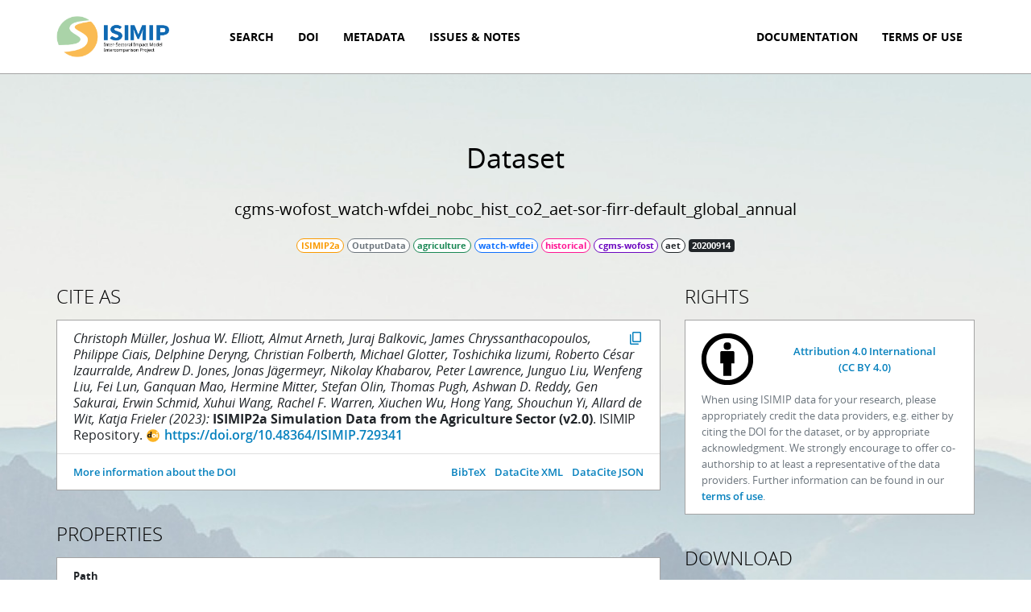

--- FILE ---
content_type: text/html; charset=utf-8
request_url: https://data.isimip.org/datasets/dc6bee6e-1720-484b-8d2d-bf8c535ceaf2/
body_size: 30359
content:


<!DOCTYPE html>
<html>
    <head>
        <title>ISIMIP Repository - Dataset cgms-wofost_watch-wfdei_nobc_hist_co2_aet-sor-firr-default_global_annual</title>

        
        <script type="application/ld+json">
{
  "@context": "https://schema.org/",
  "@type": "Dataset",
  "name": "ISIMIP2a/OutputData/agriculture/CGMS-WOFOST/watch-wfdei/historical/cgms-wofost_watch-wfdei_nobc_hist_co2_aet-sor-firr-default_global_annual",
  "isPartOf": [
    {
      "@context": "https://schema.org/",
      "@type": "Dataset",
      "name": "ISIMIP2a Simulation Data from the Agriculture Sector",
      "identifier": "https://doi.org/10.48364/ISIMIP.729341",
      "description": "This dataset contains ISIMIP2a (https://www.isimip.org, Schewe et al. 2019) simulation data from 24 agriculture models: CGMS-WOFOST (de Wit et al. 2019), CLM-Crop (Drewniak et al. 2012), EPIC-BOKU, EPIC-BOKU-BR, EPIC-BOKU-HG, EPIC-BOKU-P, EPIC-BOKU-PT (Kiniry et al. 2011, Izaurralde et al. 2005), EPIC-IIASA (Balkovic et al. 2014), EPIC-TAMU (Kiniry et al. 2011, Izaurralde et al. 2005), GEPIC, GEPIC-BR, GEPIC-P, GEPIC-PM, GEPIC-PT (Folberth et al. 2012, Izaurralde et al. 2005, Williams et al. 1989, Liu et al . 2007), LPJ-GUESS (Smith et al. 2014), LPJmL (Sitch et al. 2003, Schaphoff et al. 2013, Rost et al. 2008), ORCHIDEE-Crop (Wu et al. 2016), pAPSIM, pAPSIM-PM (Elliott et al. 2014, Keating et al. 2003, Holzworth et al. 2014), pDSSAT, pDSSAT-PT (Morgan et al. 2003), PEGASUS (Deryng et al. 2014, Deryng et al. 2006), PEPIC (Lui et al. 2016, Izaurralde et al. 2005, Williams et al. 1989), and PRYSBI2 (Sakurai et al. 2014, Okada et al. 2015).<br>With version 2.0 of this dataset, the DOI page has been moved to the new ISIMIP repository.",
      "version": "2.0",
      "keywords": [
        "EARTH SCIENCE > AGRICULTURE > AGRICULTURAL PLANT SCIENCE > CROP/PLANT YIELDS",
        "EARTH SCIENCE > AGRICULTURE > AGRICULTURAL PLANT SCIENCE > IRRIGATION",
        "EARTH SCIENCE > AGRICULTURE > PLANT COMMODITIES > FIELD CROP PRODUCTS",
        "EARTH SCIENCE > AGRICULTURE > SOILS > NITROGEN",
        "EARTH SCIENCE > ATMOSPHERE > ATMOSPHERIC WATER VAPOR > EVAPOTRANSPIRATION",
        "EARTH SCIENCE > CLIMATE INDICATORS > LAND SURFACE/AGRICULTURE INDICATORS > LENGTH OF GROWING SEASON",
        "EARTH SCIENCE > HUMAN DIMENSIONS > ECONOMIC RESOURCES > AGRICULTURE PRODUCTION",
        "EARTH SCIENCE > HUMAN DIMENSIONS > ENVIRONMENTAL GOVERNANCE/MANAGEMENT > ENVIRONMENTAL ASSESSMENTS",
        "EARTH SCIENCE > HUMAN DIMENSIONS > HABITAT CONVERSION/FRAGMENTATION > IRRIGATION",
        "EARTH SCIENCE > HUMAN DIMENSIONS > NATURAL HAZARDS > FAMINE",
        "EARTH SCIENCE > HUMAN DIMENSIONS > SUSTAINABILITY > ENVIRONMENTAL SUSTAINABILITY",
        "EARTH SCIENCE > HUMAN DIMENSIONS > SUSTAINABILITY > SUSTAINABLE DEVELOPMENT",
        "EARTH SCIENCE > LAND SURFACE > SOILS > NITROGEN",
        "EARTH SCIENCE > LAND SURFACE > SOILS > SOIL MOISTURE/WATER CONTENT"
      ],
      "publisher": {
        "@type": "Organization",
        "name": "ISIMIP Repository"
      },
      "datePublished": "2023-03-09",
      "license": [
        {
          "@type": "CreativeWork",
          "name": "Attribution 4.0 International",
          "url": "https://creativecommons.org/licenses/by/4.0/"
        }
      ],
      "isAccessibleForFree": true,
      "creator": [
        {
          "@type": "Person",
          "name": "Christoph M\u00fcller",
          "givenName": "Christoph",
          "familyName": "M\u00fcller"
        },
        {
          "@type": "Person",
          "name": "Joshua W. Elliott",
          "givenName": "Joshua W.",
          "familyName": "Elliott"
        },
        {
          "@type": "Person",
          "name": "Almut Arneth",
          "givenName": "Almut",
          "familyName": "Arneth"
        },
        {
          "@type": "Person",
          "name": "Juraj Balkovic",
          "givenName": "Juraj",
          "familyName": "Balkovic"
        },
        {
          "@type": "Person",
          "name": "James Chryssanthacopoulos",
          "givenName": "James",
          "familyName": "Chryssanthacopoulos"
        },
        {
          "@type": "Person",
          "name": "Philippe Ciais",
          "givenName": "Philippe",
          "familyName": "Ciais"
        },
        {
          "@type": "Person",
          "name": "Delphine Deryng",
          "givenName": "Delphine",
          "familyName": "Deryng"
        },
        {
          "@type": "Person",
          "name": "Christian Folberth",
          "givenName": "Christian",
          "familyName": "Folberth"
        },
        {
          "@type": "Person",
          "name": "Michael Glotter",
          "givenName": "Michael",
          "familyName": "Glotter"
        },
        {
          "@type": "Person",
          "name": "Toshichika Iizumi",
          "givenName": "Toshichika",
          "familyName": "Iizumi"
        },
        {
          "@type": "Person",
          "name": "Roberto C\u00e9sar Izaurralde",
          "givenName": "Roberto C\u00e9sar",
          "familyName": "Izaurralde"
        },
        {
          "@type": "Person",
          "name": "Andrew D. Jones",
          "givenName": "Andrew D.",
          "familyName": "Jones"
        },
        {
          "@type": "Person",
          "name": "Jonas J\u00e4germeyr",
          "givenName": "Jonas",
          "familyName": "J\u00e4germeyr"
        },
        {
          "@type": "Person",
          "name": "Nikolay Khabarov",
          "givenName": "Nikolay",
          "familyName": "Khabarov"
        },
        {
          "@type": "Person",
          "name": "Peter Lawrence",
          "givenName": "Peter",
          "familyName": "Lawrence"
        },
        {
          "@type": "Person",
          "name": "Junguo Liu",
          "givenName": "Junguo",
          "familyName": "Liu"
        },
        {
          "@type": "Person",
          "name": "Wenfeng Liu",
          "givenName": "Wenfeng",
          "familyName": "Liu"
        },
        {
          "@type": "Person",
          "name": "Fei Lun",
          "givenName": "Fei",
          "familyName": "Lun"
        },
        {
          "@type": "Person",
          "name": "Ganquan Mao",
          "givenName": "Ganquan",
          "familyName": "Mao"
        },
        {
          "@type": "Person",
          "name": "Hermine Mitter",
          "givenName": "Hermine",
          "familyName": "Mitter"
        },
        {
          "@type": "Person",
          "name": "Stefan Olin",
          "givenName": "Stefan",
          "familyName": "Olin"
        },
        {
          "@type": "Person",
          "name": "Thomas Pugh",
          "givenName": "Thomas",
          "familyName": "Pugh"
        },
        {
          "@type": "Person",
          "name": "Ashwan D. Reddy",
          "givenName": "Ashwan D.",
          "familyName": "Reddy"
        },
        {
          "@type": "Person",
          "name": "Gen Sakurai",
          "givenName": "Gen",
          "familyName": "Sakurai"
        },
        {
          "@type": "Person",
          "name": "Erwin Schmid",
          "givenName": "Erwin",
          "familyName": "Schmid"
        },
        {
          "@type": "Person",
          "name": "Xuhui Wang",
          "givenName": "Xuhui",
          "familyName": "Wang"
        },
        {
          "@type": "Person",
          "name": "Rachel F. Warren",
          "givenName": "Rachel F.",
          "familyName": "Warren"
        },
        {
          "@type": "Person",
          "name": "Xiuchen Wu",
          "givenName": "Xiuchen",
          "familyName": "Wu"
        },
        {
          "@type": "Person",
          "name": "Hong Yang",
          "givenName": "Hong",
          "familyName": "Yang"
        },
        {
          "@type": "Person",
          "name": "Shouchun Yi",
          "givenName": "Shouchun",
          "familyName": "Yi"
        },
        {
          "@type": "Person",
          "name": "Allard de Wit",
          "givenName": "Allard",
          "familyName": "de Wit"
        },
        {
          "@type": "Person",
          "name": "Katja Frieler",
          "givenName": "Katja",
          "familyName": "Frieler"
        }
      ],
      "contributor": [
        {
          "@type": "Person",
          "name": "Matthias B\u00fcchner",
          "givenName": "Matthias",
          "familyName": "B\u00fcchner"
        },
        {
          "@type": "Person",
          "name": "Jochen Klar",
          "givenName": "Jochen",
          "familyName": "Klar"
        },
        {
          "@type": "Person",
          "name": "Iliusi Vega del Valle",
          "givenName": "Iliusi",
          "familyName": "Vega del Valle"
        },
        {
          "@type": "Person",
          "name": "Jan Volkholz",
          "givenName": "Jan",
          "familyName": "Volkholz"
        },
        {
          "@type": "Person",
          "name": "Jacob Schewe",
          "givenName": "Jacob",
          "familyName": "Schewe"
        },
        {
          "@type": "Person",
          "name": "Franziska Piontek",
          "givenName": "Franziska",
          "familyName": "Piontek"
        },
        {
          "@type": "Person",
          "name": "Christopher P.O. Reyer",
          "givenName": "Christopher P.O.",
          "familyName": "Reyer"
        },
        {
          "@type": "Person",
          "name": "Matthias Mengel",
          "givenName": "Matthias",
          "familyName": "Mengel"
        },
        {
          "@type": "Person",
          "name": "Christian Otto",
          "givenName": "Christian",
          "familyName": "Otto"
        },
        {
          "@type": "Person",
          "name": "Martin Park",
          "givenName": "Martin",
          "familyName": "Park"
        },
        {
          "@type": "Person",
          "name": "Katja Frieler",
          "givenName": "Katja",
          "familyName": "Frieler"
        },
        {
          "@type": "Organization",
          "name": "Potsdam Institute for Climate Impact Research (PIK)"
        }
      ]
    }
  ]
}

        </script>
        

        <meta charset="UTF-8" />
        <meta name="viewport" content="width=device-width, initial-scale=1.0, maximum-scale=1.0, user-scalable=no" />

        <meta http-equiv="X-UA-Compatible" content="IE=edge" />

        <meta property="og:title" content="ISIMIP Repository" />
        <meta property="og:url" content="data.isimip.org" />

        <link rel="shortcut icon" href="/static/images/favicons/favicon.ico" type="image/png" />

        
    
        <link rel="stylesheet" href="/static/bootstrap.css" />
        <link rel="stylesheet" href="/static/base.css" />
        
    <link rel="stylesheet" href="/static/metadata.css" />

    </head>
    <body>
        


<nav class="navbar navbar-expand-lg navbar-light sticky-top">
    <div class="container">
        <a class="navbar-brand" href="/">
            <img src="/static/images/logo-white.png">
        </a>

        <button class="navbar-toggler" type="button" data-bs-toggle="collapse" data-bs-target="#navbar"
                aria-controls="navbar" aria-expanded="false" aria-label="Toggle navigation">
            <span class="navbar-toggler-icon"></span>
        </button>

        <div class="collapse navbar-collapse" id="navbar">
            
            <ul class="navbar-nav me-auto">
                <li class="nav-item ">
                    <a class="nav-link" href="/search/">Search</a>
                </li>
                <li class="nav-item ">
                    <a class="nav-link" href="/doi/">DOI</a>
                </li>
                <li class="nav-item ">
                    <a class="nav-link" href="/metadata/">Metadata</a>
                </li>
                <li class="nav-item ">
                    <a class="nav-link" href="/issues-and-notes/">Issues & Notes</a>
                </li>
            </ul>
            <ul class="navbar-nav">
                
                <li class="nav-item">
                    <a class="nav-link" href="https://www.isimip.org/outputdata/isimip-repository/" target="_blank">Documentation</a>
                </li>
                
                <li class="nav-item">
                    <a class="nav-link" href="https://www.isimip.org/gettingstarted/terms-of-use/#general-terms-of-use-for-all-isimip-data-on-the-esg-server" target="_blank">Terms of Use</a>
                </li>
                
            </ul>
        </div>
    </div>
</nav>

        


        <main>
            

            

<div class="container">
    <header class="wide">
        <h1>Dataset</h1>
        <h2>cgms-wofost<wbr />_watch-wfdei<wbr />_nobc<wbr />_hist<wbr />_co2<wbr />_aet-sor-firr-default<wbr />_global<wbr />_annual</h2>
        <div class="mt-2">
            
<span class="badge badge-simulation_round"
    data-bs-toggle="tooltip" data-bs-placement="bottom" title="Simulation round">
    ISIMIP2a
</span>


<span class="badge badge-product"
      data-bs-toggle="tooltip" data-bs-placement="bottom" title="Product">
    OutputData
</span>



<span class="badge badge-sector"
      data-bs-toggle="tooltip" data-bs-placement="bottom" title="Sector">
    agriculture
</span>



<span class="badge badge-climate_forcing"
      data-bs-toggle="tooltip" data-bs-placement="bottom" title="Climate forcing">
    watch-wfdei
</span>


<span class="badge badge-period"
      data-bs-toggle="tooltip" data-bs-placement="bottom" title="Period">
    historical
</span>


<span class="badge badge-model"
      data-bs-toggle="tooltip" data-bs-placement="bottom" title="Impact model">
    cgms-wofost
</span>


<span class="badge badge-variable"
      data-bs-toggle="tooltip" data-bs-placement="bottom" title="Variable">
    aet
</span>


<span class="me-auto"></span>






<span class="badge text-bg-dark cursor-help"
      data-bs-toggle="tooltip" data-bs-placement="bottom" title="Version">
    20200914
</span>


        </div>
    </header>

    

    <div class="row">
        <div class="col-lg-8">
            

            <h3>Cite as</h3>
            <div class="cards">
                
                

<div class="card card-lg">
    
    <div class="card-body">
        
        <p class="card-text">
            <button type="button" class="link copy-to-clipboard float-end ml-1" title="Copy to clipboard">
                <span class="material-symbols-rounded symbols-copy">content_copy</span>
                <code class="d-none">Christoph Müller, Joshua W. Elliott, Almut Arneth, Juraj Balkovic, James Chryssanthacopoulos, Philippe Ciais, Delphine Deryng, Christian Folberth, Michael Glotter, Toshichika Iizumi, Roberto César Izaurralde, Andrew D. Jones, Jonas Jägermeyr, Nikolay Khabarov, Peter Lawrence, Junguo Liu, Wenfeng Liu, Fei Lun, Ganquan Mao, Hermine Mitter, Stefan Olin, Thomas Pugh, Ashwan D. Reddy, Gen Sakurai, Erwin Schmid, Xuhui Wang, Rachel F. Warren, Xiuchen Wu, Hong Yang, Shouchun Yi, Allard de Wit, Katja Frieler (2023): ISIMIP2a Simulation Data from the Agriculture Sector (v2.0). ISIMIP Repository. https://doi.org/10.48364/ISIMIP.729341</code>
            </button>
            <i>Christoph Müller, Joshua W. Elliott, Almut Arneth, Juraj Balkovic, James Chryssanthacopoulos, Philippe Ciais, Delphine Deryng, Christian Folberth, Michael Glotter, Toshichika Iizumi, Roberto César Izaurralde, Andrew D. Jones, Jonas Jägermeyr, Nikolay Khabarov, Peter Lawrence, Junguo Liu, Wenfeng Liu, Fei Lun, Ganquan Mao, Hermine Mitter, Stefan Olin, Thomas Pugh, Ashwan D. Reddy, Gen Sakurai, Erwin Schmid, Xuhui Wang, Rachel F. Warren, Xiuchen Wu, Hong Yang, Shouchun Yi, Allard de Wit, Katja Frieler (2023):</i>
            <b>ISIMIP2a Simulation Data from the Agriculture Sector (v2.0)</b>. ISIMIP Repository.
            <a class="doi-link" href="https://doi.org/10.48364/ISIMIP.729341" target="_blank">
                https://doi.org/10.48364/ISIMIP.729341
            </a>
        </p>
        
    </div>
    
    <div class="card-footer bg-body">
        
        <ul class="list-inline mb-0 float-end">
            <li class="list-inline-item">
                <a href="/10.48364/ISIMIP.729341.bib">BibTeX</a>
            </li>
            <li class="list-inline-item">
                <a href="/10.48364/ISIMIP.729341.xml">DataCite XML</a>
            </li>
            <li class="list-inline-item">
                <a href="/10.48364/ISIMIP.729341.json">DataCite JSON</a>
            </li>
        </ul>
        
        <ul class="list-inline mb-0">
            <li class="list-inline-item">
                <a href="/10.48364/ISIMIP.729341">More information about the DOI</a>
            </li>
        </ul>
    </div>
    
</div>

                

                

                
            </div>

            <h3>Properties</h3>
            

<div class="card">
    <ul class="list-group list-group-flush">
        <li class="list-group-item">
            <div class="mb-2"><strong>Path</strong></div>
            <div>
                
                <code>ISIMIP2a/OutputData/agriculture/CGMS-WOFOST/watch-wfdei/historical/cgms-wofost_watch-wfdei_nobc_hist_co2_aet-sor-firr-default_global_annual</code>
                
            </div>
        </li>
        <li class="list-group-item">
            <dl class="row">
                <dt class="col-sm-4">ISIMIP ID</dt>
                <dd class="col-sm-8"><code>dc6bee6e-1720-484b-8d2d-bf8c535ceaf2</code></dd>
                <dt class="col-sm-4">Size</dt>
                <dd class="col-sm-8">8.1 MB</dd>
                
                <dt class="col-sm-4">Version</dt>
                <dd class="col-sm-8">
                    <span class="badge text-bg-dark">
                        20200914
                    </span>
                </dd>
            </dl>
        </li>
    </ul>
</div>


            <h3>Specifiers</h3>
            

<div class="card">
    <div class="card-body">
        <dl class="row">
        
        <dt class="col-sm-4">Simulation round</dt>
        <dd class="col-sm-8">
            
            <div>ISIMIP2a</div>
            
        </dd>
        
        <dt class="col-sm-4">Data product</dt>
        <dd class="col-sm-8">
            
            <div>Output Data</div>
            
        </dd>
        
        <dt class="col-sm-4">Sector</dt>
        <dd class="col-sm-8">
            
            <div>Agriculture</div>
            
        </dd>
        
        <dt class="col-sm-4">Impact model</dt>
        <dd class="col-sm-8">
            
            <div>CGMS-WOFOST</div>
            
        </dd>
        
        <dt class="col-sm-4">Climate forcing</dt>
        <dd class="col-sm-8">
            
            <div>WATCH-WFDEI</div>
            
        </dd>
        
        <dt class="col-sm-4">Period</dt>
        <dd class="col-sm-8">
            
            <div>Historical</div>
            
        </dd>
        
        <dt class="col-sm-4">Bias adjustment</dt>
        <dd class="col-sm-8">
            
            <div>nobc</div>
            
        </dd>
        
        <dt class="col-sm-4">Climate experiment</dt>
        <dd class="col-sm-8">
            
            <div>hist</div>
            
        </dd>
        
        <dt class="col-sm-4">Sensitivity experiment</dt>
        <dd class="col-sm-8">
            
            <div>co2</div>
            
        </dd>
        
        <dt class="col-sm-4">Variable</dt>
        <dd class="col-sm-8">
            
            <div>aet</div>
            
        </dd>
        
        <dt class="col-sm-4">Crop type</dt>
        <dd class="col-sm-8">
            
            <div>Sorghum</div>
            
        </dd>
        
        <dt class="col-sm-4">Irrigation</dt>
        <dd class="col-sm-8">
            
            <div>Full irrigation</div>
            
        </dd>
        
        <dt class="col-sm-4">Harmonization</dt>
        <dd class="col-sm-8">
            
            <div>Default</div>
            
        </dd>
        
        <dt class="col-sm-4">Region</dt>
        <dd class="col-sm-8">
            
            <div>Global</div>
            
        </dd>
        
        <dt class="col-sm-4">Time step</dt>
        <dd class="col-sm-8">
            
            <div>annual</div>
            
        </dd>
        
        </dl>
    </div>
</div>

        </div>
        <div class="col-lg-4">
            
            <h3>Rights</h3>
            


<div class="card">
    <div class="card-body">
        

        <div class="mt-1">
        
            
            <div class="row align-items-center mb-2">
                <div class="col-md-3 text-center mb-2 mb-md-0 rights-image">
                    <img src="/static/images/cc/by.png" alt="Attribution 4.0 International"/>
                </div>
                <div class="col-md-9 text-center text-md-start">
                    <a href="https://creativecommons.org/licenses/by/4.0/">
                        Attribution 4.0 International <span class="text-nowrap">(CC BY 4.0)</span>
                    </a>
                </div>
            </div>
            
        
        </div>

        <div class="text-muted">
            When using ISIMIP data for your research, please appropriately credit the data providers, e.g. either by citing the DOI for the dataset, or by appropriate acknowledgment. We strongly encourage to offer co-authorship to at least a representative of the data providers. Further information can be found in our <a href="https://www.isimip.org/gettingstarted/terms-of-use/#general-terms-of-use-for-all-isimip-data-on-the-esg-server">terms of use</a>.
        </div>
    </div>
</div>

            

            

            

            <h3>Download</h3>
            <div class="card">
                <ul class="list-group list-group-flush">
                    
                    <li class="list-group-item">
                        <form method="post" action="/download/" target="_blank" class="mb-0">
                            <input type="hidden" name="csrfmiddlewaretoken" value="2oULSWjEZL2LlKoIm7wCLe6SDO9lkmrdIt9e4I06iKLdMvvEWB3DWKJpxlIpT6vW">
                            
                            <input type="hidden" name="paths" value="ISIMIP2a/OutputData/agriculture/CGMS-WOFOST/watch-wfdei/historical/cgms-wofost_watch-wfdei_nobc_hist_co2_aet-sor-firr-default_global_annual_1979_2012.nc4">
                            
                            <button type="submit" class="link">Configure download</button>
                        </form>
                    </li>
                    
                    <li class="list-group-item">
                        <a href="/api/v1/datasets/dc6bee6e-1720-484b-8d2d-bf8c535ceaf2/manifest/">Download file manifest</a>
                    </li>
                    <li class="list-group-item">
                        <a href="/api/v1/datasets/dc6bee6e-1720-484b-8d2d-bf8c535ceaf2/filelist/">Download file list for Wget</a>
                    </li>
                    
                </ul>
            </div>

            
        </div>
    </div>

    

    

    

    <h3>Files in this dataset</h3>
    


<div class="card">
    <ul class="list-group list-group-flush">
        
        <li class="list-group-item">
            <div class="d-md-flex gap-1 align-items-center">
                <a class="d-block" href="/files/baabd829-4732-47e2-ac09-6b2738aebd19/" target="_blank">
                    cgms-wofost<wbr />_watch-wfdei<wbr />_nobc<wbr />_hist<wbr />_co2<wbr />_aet-sor-firr-default<wbr />_global<wbr />_annual<wbr />_1979<wbr />_2012.nc4
                </a>

                <div class="d-none d-md-block me-auto"></div>

                
                
                <div>
                    8.1 MB
                </div>
            </div>

            <div class="d-md-flex flex-wrap gap-1 align-items-center mt-1">
                
<span class="badge badge-simulation_round"
    data-bs-toggle="tooltip" data-bs-placement="bottom" title="Simulation round">
    ISIMIP2a
</span>


<span class="badge badge-product"
      data-bs-toggle="tooltip" data-bs-placement="bottom" title="Product">
    OutputData
</span>



<span class="badge badge-sector"
      data-bs-toggle="tooltip" data-bs-placement="bottom" title="Sector">
    agriculture
</span>



<span class="badge badge-climate_forcing"
      data-bs-toggle="tooltip" data-bs-placement="bottom" title="Climate forcing">
    watch-wfdei
</span>


<span class="badge badge-period"
      data-bs-toggle="tooltip" data-bs-placement="bottom" title="Period">
    historical
</span>


<span class="badge badge-model"
      data-bs-toggle="tooltip" data-bs-placement="bottom" title="Impact model">
    cgms-wofost
</span>


<span class="badge badge-variable"
      data-bs-toggle="tooltip" data-bs-placement="bottom" title="Variable">
    aet
</span>


<span class="me-auto"></span>






<span class="badge text-bg-dark cursor-help"
      data-bs-toggle="tooltip" data-bs-placement="bottom" title="Version">
    20200914
</span>


            </div>
        </li>
        
    </ul>
</div>



    
    <h3>All versions of this dataset</h3>
    


<div class="card">
    <ul class="list-group list-group-flush">
        
        <li class="list-group-item">
            <div class="d-md-flex gap-2 align-items-center mb-1">
                <a class="d-block" href="/datasets/dc6bee6e-1720-484b-8d2d-bf8c535ceaf2/" target="_blank">
                    cgms-wofost<wbr />_watch-wfdei<wbr />_nobc<wbr />_hist<wbr />_co2<wbr />_aet-sor-firr-default<wbr />_global<wbr />_annual
                </a>

                <div class="d-none d-md-block me-auto"></div>

                
                <div class="badge rounded-pill border border-secondary text-secondary mb-1 mb-md-0">
                    this version
                </div>
                
                <div>
                    8.1 MB
                </div>
            </div>

            <div class="d-md-flex gap-1 align-items-center">
                
<span class="badge badge-simulation_round"
    data-bs-toggle="tooltip" data-bs-placement="bottom" title="Simulation round">
    ISIMIP2a
</span>


<span class="badge badge-product"
      data-bs-toggle="tooltip" data-bs-placement="bottom" title="Product">
    OutputData
</span>



<span class="badge badge-sector"
      data-bs-toggle="tooltip" data-bs-placement="bottom" title="Sector">
    agriculture
</span>



<span class="badge badge-climate_forcing"
      data-bs-toggle="tooltip" data-bs-placement="bottom" title="Climate forcing">
    watch-wfdei
</span>


<span class="badge badge-period"
      data-bs-toggle="tooltip" data-bs-placement="bottom" title="Period">
    historical
</span>


<span class="badge badge-model"
      data-bs-toggle="tooltip" data-bs-placement="bottom" title="Impact model">
    cgms-wofost
</span>


<span class="badge badge-variable"
      data-bs-toggle="tooltip" data-bs-placement="bottom" title="Variable">
    aet
</span>


<span class="me-auto"></span>






<span class="badge text-bg-dark cursor-help"
      data-bs-toggle="tooltip" data-bs-placement="bottom" title="Version">
    20200914
</span>


            </div>
        </li>
        
    </ul>
</div>

    

</div>


        </main>

        


<footer>
    <nav>
        <ul class="nav">
            <li class="nav-item">
                <a class="nav-link" href="https://www.isimip.org/newsletter/">Newsletter</a>
            </li>
            <li class="nav-item">
                <a class="nav-link" href="https://www.isimip.org/supporters/">Supporters</a>
            </li>
            <li class="nav-item">
                <a class="nav-link" href="https://www.isimip.org/news/">News</a>
            </li>
            <li class="nav-item">
                <a class="nav-link" href="https://www.isimip.org/impressum/">Impressum &amp; Privacy</a>
            </li>
        </ul>
    </nav>
    <hr />
    <div class="logos">
        <div class="container">
            <div class="row align-items-center">
                <div class="col-md-3 mb-4">
                    <div class="row">
                        <div class="col-10 offset-1 col-md-12 offset-md-0 col-lg-10">
                            <p>
                                <img src="/static/images/logo-neutral-dark.png" class="img-fluid">
                            </p>
                        </div>
                    </div>
                </div>
                <div class="col-md-6 mb-4 mb-md-0 text-center">
                    <p>
                        <a href="https://isimip.org">ISIMIP</a> offers a framework for consistently projecting the impacts of climate change across affected sectors and spatial scales. An international network of climate-impact modellers contribute to a comprehensive and consistent picture of the world under different climate-change.
                    </p>
                    <p>
                        If you want to get notified, when we find issues in the ISIMIP input and output data, please
                        <a href="https://www.listserv.dfn.de/sympa/subscribe/isimip-data-issues-notes">subscribe to our data
                        issues and notes mailing list</a>.
                    </p>
                    <p>
                        The ISIMIP repository is a service by the <a href="https://www.pik-potsdam.de">Potsdam Institute for Climate Impact Research (PIK)</a>.
                    </p>
                </div>
                <div class="col-md-3">
                    <p>
                        <a href="https://www.bildung-forschung.digital/digitalezukunft/de/wissen/forschungsdaten/vorstellung-12-foerderprojekte-sstandards-von-forschungsdaten/vorstellung-12-foerderprojekte-sstandards-von-forschungsdaten.html" target="_blank">
                            <img src="/static/images/bmbf.jpeg" class="img-fluid opacity-75">
                        </a>
                    </p>
                </div>
            </div>
        </div>
    </div>
</footer>


        
        <script src="/static/bootstrap.js"></script>
        <script src="/static/base.js"></script>
        
    </body>
</html>


--- FILE ---
content_type: text/css
request_url: https://data.isimip.org/static/base.css
body_size: 17266
content:
@font-face{font-family:"Open Sans";font-weight:300;font-style:normal;src:url(fonts/OpenSans-Light.eot);src:url(fonts/OpenSans-Light.eot?#iefix) format("embedded-opentype"),url(fonts/OpenSans-Light.woff2) format("woff2"),url(fonts/OpenSans-Light.woff) format("woff"),url(fonts/OpenSans-Light.ttf) format("truetype"),url(images/OpenSans-Light.svg#OpenSansLight) format("svg")}@font-face{font-family:"Open Sans";font-weight:300;font-style:italic;src:url(fonts/OpenSans-LightItalic.eot);src:url(fonts/OpenSans-LightItalic.eot?#iefix) format("embedded-opentype"),url(fonts/OpenSans-LightItalic.woff2) format("woff2"),url(fonts/OpenSans-LightItalic.woff) format("woff"),url(fonts/OpenSans-LightItalic.ttf) format("truetype"),url(images/OpenSans-LightItalic.svg#OpenSansLightItalic) format("svg")}@font-face{font-family:"Open Sans";font-weight:normal;font-style:normal;src:url(fonts/OpenSans-Regular.eot);src:url(fonts/OpenSans-Regular.eot?#iefix) format("embedded-opentype"),url(fonts/OpenSans-Regular.woff2) format("woff2"),url(fonts/OpenSans-Regular.woff) format("woff"),url(fonts/OpenSans-Regular.ttf) format("truetype"),url(images/OpenSans-Regular.svg#OpenSansRegular) format("svg")}@font-face{font-family:"Open Sans";font-weight:normal;font-style:italic;src:url(fonts/OpenSans-Italic.eot);src:url(fonts/OpenSans-Italic.eot?#iefix) format("embedded-opentype"),url(fonts/OpenSans-Italic.woff2) format("woff2"),url(fonts/OpenSans-Italic.woff) format("woff"),url(fonts/OpenSans-Italic.ttf) format("truetype"),url(images/OpenSans-Italic.svg#OpenSansItalic) format("svg")}@font-face{font-family:"Open Sans";font-weight:600;font-style:normal;src:url(fonts/OpenSans-Semibold.eot);src:url(fonts/OpenSans-Semibold.eot?#iefix) format("embedded-opentype"),url(fonts/OpenSans-Semibold.woff2) format("woff2"),url(fonts/OpenSans-Semibold.woff) format("woff"),url(fonts/OpenSans-Semibold.ttf) format("truetype"),url(images/OpenSans-Semibold.svg#OpenSansSemibold) format("svg")}@font-face{font-family:"Open Sans";font-weight:600;font-style:italic;src:url(fonts/OpenSans-SemiboldItalic.eot);src:url(fonts/OpenSans-SemiboldItalic.eot?#iefix) format("embedded-opentype"),url(fonts/OpenSans-SemiboldItalic.woff2) format("woff2"),url(fonts/OpenSans-SemiboldItalic.woff) format("woff"),url(fonts/OpenSans-SemiboldItalic.ttf) format("truetype"),url(images/OpenSans-SemiboldItalic.svg#OpenSansSemiboldItalic) format("svg")}@font-face{font-family:"Open Sans";font-weight:bold;font-style:normal;src:url(fonts/OpenSans-Bold.eot);src:url(fonts/OpenSans-Bold.eot?#iefix) format("embedded-opentype"),url(fonts/OpenSans-Bold.woff2) format("woff2"),url(fonts/OpenSans-Bold.woff) format("woff"),url(fonts/OpenSans-Bold.ttf) format("truetype"),url(images/OpenSans-Bold.svg#OpenSansBold) format("svg")}@font-face{font-family:"Open Sans";font-weight:bold;font-style:italic;src:url(fonts/OpenSans-BoldItalic.eot);src:url(fonts/OpenSans-BoldItalic.eot?#iefix) format("embedded-opentype"),url(fonts/OpenSans-BoldItalic.woff2) format("woff2"),url(fonts/OpenSans-BoldItalic.woff) format("woff"),url(fonts/OpenSans-BoldItalic.ttf) format("truetype"),url(images/OpenSans-BoldItalic.svg#OpenSansBoldItalic) format("svg")}@font-face{font-family:"Open Sans";font-weight:800;font-style:normal;src:url(fonts/OpenSans-ExtraBold.eot);src:url(fonts/OpenSans-ExtraBold.eot?#iefix) format("embedded-opentype"),url(fonts/OpenSans-ExtraBold.woff2) format("woff2"),url(fonts/OpenSans-ExtraBold.woff) format("woff"),url(fonts/OpenSans-ExtraBold.ttf) format("truetype"),url(images/OpenSans-ExtraBold.svg#OpenSansExtrabold) format("svg")}@font-face{font-family:"Open Sans";font-weight:800;font-style:italic;src:url(fonts/OpenSans-ExtraBoldItalic.eot);src:url(fonts/OpenSans-ExtraBoldItalic.eot?#iefix) format("embedded-opentype"),url(fonts/OpenSans-ExtraBoldItalic.woff2) format("woff2"),url(fonts/OpenSans-ExtraBoldItalic.woff) format("woff"),url(fonts/OpenSans-ExtraBoldItalic.ttf) format("truetype"),url(images/OpenSans-ExtraBoldItalic.svg#OpenSansExtraboldItalic) format("svg")}@font-face{font-family:"Material Symbols Outlined";font-style:normal;font-weight:100 700;font-display:block;src:url(fonts/material-symbols-outlined.woff2) format("woff2")}.material-symbols-outlined{font-family:"Material Symbols Outlined";font-weight:normal;font-style:normal;font-size:24px;line-height:1;letter-spacing:normal;text-transform:none;display:inline-block;white-space:nowrap;word-wrap:normal;direction:ltr;-webkit-font-smoothing:antialiased;-moz-osx-font-smoothing:grayscale;text-rendering:optimizeLegibility;font-feature-settings:"liga"}@font-face{font-family:"Material Symbols Rounded";font-style:normal;font-weight:100 700;font-display:block;src:url(fonts/material-symbols-rounded.woff2) format("woff2")}.material-symbols-rounded{font-family:"Material Symbols Rounded";font-weight:normal;font-style:normal;font-size:24px;line-height:1;letter-spacing:normal;text-transform:none;display:inline-block;white-space:nowrap;word-wrap:normal;direction:ltr;-webkit-font-smoothing:antialiased;-moz-osx-font-smoothing:grayscale;text-rendering:optimizeLegibility;font-feature-settings:"liga"}@font-face{font-family:"Material Symbols Sharp";font-style:normal;font-weight:100 700;font-display:block;src:url(fonts/material-symbols-sharp.woff2) format("woff2")}.material-symbols-sharp{font-family:"Material Symbols Sharp";font-weight:normal;font-style:normal;font-size:24px;line-height:1;letter-spacing:normal;text-transform:none;display:inline-block;white-space:nowrap;word-wrap:normal;direction:ltr;-webkit-font-smoothing:antialiased;-moz-osx-font-smoothing:grayscale;text-rendering:optimizeLegibility;font-feature-settings:"liga"}.badge{--bs-badge-padding-x: 0.4em;--bs-badge-padding-y: 0.2em;--bs-badge-border-radius: 0.2rem}.badge.badge-simulation_round,.badge.badge-product,.badge.badge-category,.badge.badge-sector,.badge.badge-publication,.badge.badge-climate_forcing,.badge.badge-period,.badge.badge-model,.badge.badge-variable{cursor:help;border-width:var(--bs-border-width);border-style:var(--bs-border-style);border-radius:var(--bs-border-radius-pill);background-color:var(--isimip-color-white)}.badge.badge-simulation_round{color:var(--isimip-color-orange) !important;border-color:var(--isimip-color-orange) !important}.badge.badge-product{color:var(--bs-secondary) !important;border-color:var(--bs-secondary) !important}.badge.badge-category{color:var(--isimip-color-brown) !important;border-color:var(--isimip-color-brown) !important}.badge.badge-sector{color:var(--bs-success) !important;border-color:var(--bs-success) !important}.badge.badge-publication{color:var(--isimip-color-peru) !important;border-color:var(--isimip-color-peru) !important}.badge.badge-climate_forcing{color:var(--bs-primary) !important;border-color:var(--bs-primary) !important}.badge.badge-period{color:var(--isimip-color-deep-pink) !important;border-color:var(--isimip-color-deep-pink) !important}.badge.badge-model{color:var(--isimip-color-purple) !important;border-color:var(--isimip-color-purple) !important}.badge.badge-variable{color:var(--bs-dark) !important;border-color:var(--bs-dark) !important}.card{--bs-card-border-radius: 0;--bs-card-border-color: var(--isimip-color-gray);--bs-card-spacer-x: 1.25rem;--bs-card-spacer-y: 0.75rem;--bs-card-cap-padding-x: var(--bs-card-spacer-x);--bs-card-cap-padding-y: var(--bs-card-spacer-y);margin-bottom:2rem;font-size:10pt;line-height:1.5em}.card .list-group{--bs-list-group-item-padding-x: var(--bs-card-spacer-x);--bs-list-group-item-padding-y: 0.5rem}.card.card-lg .card-body{font-size:12pt}.card h4{font-size:1rem}.card h4:last-child,.card p:last-child,.card dl:last-child,.card dd:last-child{margin-bottom:0}.card .form-check{min-height:1rem}.dropdown-menu{--bs-dropdown-border-radius: 0;--bs-dropdown-font-size: 10pt}.dropdown-menu .dropdown-header{font-size:var(--bs-dropdown-font-size)}.dropdown-menu .dropdown-itembutton{cursor:pointer}.dropdown-menu .dropdown-item p{margin:0}footer{background-color:var(--isimip-color-dark-gray);color:var(--isimip-color-white);overflow:auto}footer a{color:var(--isimip-color-white)}footer a:focus,footer a:hover{color:var(--isimip-color-blue)}footer nav{margin-top:25px;margin-bottom:15px}footer nav ul.nav{justify-content:center}footer nav ul.nav li.nav-item a.nav-link{background-color:rgba(0,0,0,0);font-size:16px;color:var(--isimip-color-white)}footer nav ul.nav li.nav-item a.nav-link:focus,footer nav ul.nav li.nav-item a.nav-link:hover{color:var(--isimip-color-blue)}@media(min-width: 992px){footer nav ul.nav li.nav-item a.nav-link{padding:10px 35px 10px 35px}}footer nav ul.nav li.nav-item.active a{color:var(--isimip-color-light-blue)}footer nav ul.nav li.nav-item.active a:focus,footer nav ul.nav li.nav-item.active a:hover{background-color:rgba(0,0,0,0);color:var(--isimip-color-blue)}footer hr{margin:15px 15px 25px 15px;border-color:var(--isimip-color-gray);opacity:1}footer .logos{font-size:12px}footer .logos p:last-child{margin-bottom:0}@media(min-width: 0){footer .logos{margin-bottom:15px}}@media(min-width: 576px){footer .logos{margin-bottom:30px}}form label:not(.form-check-label){font-weight:bold}label{-webkit-touch-callout:none;-webkit-user-select:none;-khtml-user-select:none;-moz-user-select:none;-ms-user-select:none;user-select:none}.btn{--bs-btn-border-radius: 0}.btn-light{--bs-btn-border-color: var(--isimip-color-gray)}.form-control{--bs-border-radius: 0;--bs-border-color: var(--isimip-color-gray)}.form-control-lg{--bs-border-radius-lg: 0}.form-control-sm{--bs-border-radius-sm: 0}.form-check-input[type=checkbox]{border-radius:0}.form-check-input[type=checkbox]:not(:checked){border:1px solid var(--isimip-color-gray)}.form-check-input[type=radio]:not(:checked){border:1px solid var(--isimip-color-gray)}.file-control{height:auto}.file-control .file-control-inner{cursor:pointer;height:5rem;padding:.25rem .5rem;border:1px dashed silver;border-radius:4px;font-size:small}.form-check.form-check-inline{margin-bottom:0}header{margin:4rem auto 3rem auto;text-align:center}@media(min-width: 992px){header{width:750px}header.wide{width:auto}}header h1{margin-bottom:2rem}.home-img-wrapper{background-color:#000;box-shadow:0 0 4px #ccc;position:relative}.home-img-wrapper>img{width:100%;opacity:1;-webkit-transition:opacity .5s ease-in-out;-moz-transition:opacity .5s ease-in-out;-ms-transition:opacity .5s ease-in-out;-o-transition:opacity .5s ease-in-out;transition:opacity .5s ease-in-out}.home-img-wrapper>div{display:none;align-items:center;position:absolute;top:0;right:0;bottom:0;left:0}.home-img-wrapper>div ul{font-size:18px;width:100%;margin:0;padding:0}.home-img-wrapper>div ul li{list-style:none;width:100%;margin:0;padding:0}.home-img-wrapper>div ul li:hover{background-color:hsla(0,0%,100%,.5)}.home-img-wrapper>div ul a,.home-img-wrapper>div ul a:hover,.home-img-wrapper>div ul a:focus,.home-img-wrapper>div ul a:visited{color:#fff;text-decoration:none;text-align:center;display:block;padding:3px 0;width:100%}.home-img-wrapper>div p{font-size:10px;width:100%;text-align:center;position:absolute;margin:0;padding:5px;color:#fff}.home-img-wrapper>div p a,.home-img-wrapper>div p a:hover,.home-img-wrapper>div p a:focus,.home-img-wrapper>div p a:visited{color:#fff;text-decoration:none}.home-img-wrapper>div p:first-child{top:0}.home-img-wrapper>div p:last-child{bottom:0}.home-img-wrapper:hover>img{opacity:.3}.home-img-wrapper:hover>div{display:flex}@media(max-width: 992px){.home-img-wrapper p:first-child,.home-img-wrapper ul{display:none}}.col-md-3 .home-img-wrapper ul li a,.col-md-3 .home-img-wrapper ul li a:hover,.col-md-3 .home-img-wrapper ul li a:focus,.col-md-3 .home-img-wrapper ul li a:visited{font-size:14px;padding:2px 0}.doi-link:before{display:inline-block;vertical-align:middle;content:" ";background-image:url(images/DOI.svg);background-size:16px 16px;height:16px;width:16px;margin-bottom:2px;margin-right:2px;margin-left:1px}.doi-link{word-break:break-all}.doi-logo{display:block;background-image:url(images/DOI.svg);background-size:100% 100%;height:20px;width:20px;margin:2px}.orcid-link:before{display:inline-block;vertical-align:middle;content:" ";background-image:url(images/ORCIDiD.svg);background-size:16px 16px;height:16px;width:16px;margin-bottom:3px;margin-left:3px}.orcid-link{word-break:break-all}.ror-link:before{display:inline-block;vertical-align:middle;content:" ";background-image:url(images/ROR.png);background-size:16px 16px;height:16px;width:16px;margin-bottom:1px;margin-right:-3px;margin-left:1px}.ror-link{word-break:break-all}.isipedia-logo{height:26px;margin:0 1px}body{display:flex;min-height:100vh;flex-direction:column}main{padding-bottom:3rem;flex:1}.messages{position:fixed;z-index:3000;bottom:0;left:1rem}.messages .close{outline:none}nav.navbar{font-size:14px}nav.navbar.navbar{padding:0;border-bottom:1px solid var(--isimip-color-gray);background-color:var(--isimip-color-white)}nav.navbar.navbar .navbar-brand{display:block;padding:14px 0 12px 15px;-webkit-transition:opacity .5s;transition:opacity .5s}@media(min-width: 992px){nav.navbar.navbar .navbar-brand{padding:20px 0 20px 0;margin-right:20px}}@media(min-width: 1200px){nav.navbar.navbar .navbar-brand{margin-right:60px}}nav.navbar.navbar .navbar-brand:hover,nav.navbar.navbar .navbar-brand:focus{opacity:.7}nav.navbar.navbar .navbar-brand img{width:120px;display:inline-block;height:auto}@media(min-width: 992px){nav.navbar.navbar .navbar-brand img{width:140px}}nav.navbar.navbar .navbar-brand h1{display:inline-block;line-height:50px}nav.navbar.navbar .navbar-toggler{margin-right:14px}nav.navbar.navbar span.navbar-text{font-weight:700;padding:15px 15px 15px 15px;text-transform:uppercase}@media(min-width: 992px){nav.navbar.navbar span.navbar-text{padding:35px 12px 35px 12px}}@media(min-width: 1200px){nav.navbar.navbar span.navbar-text{padding:35px 15px 35px 15px}}nav.navbar.navbar ul.navbar-nav .nav-item .nav-link{font-weight:700;padding:15px 15px 15px 15px;text-align:center;text-transform:uppercase;color:var(--isimip-color-black);-webkit-transition:color .5s;transition:color .5s}@media(min-width: 992px){nav.navbar.navbar ul.navbar-nav .nav-item .nav-link{padding:35px 12px 35px 12px}}@media(min-width: 1200px){nav.navbar.navbar ul.navbar-nav .nav-item .nav-link{padding:35px 15px 35px 15px}}nav.navbar.navbar ul.navbar-nav .nav-item .nav-link:focus,nav.navbar.navbar ul.navbar-nav .nav-item .nav-link:hover{color:var(--isimip-color-blue)}nav.navbar.navbar ul.navbar-nav .nav-item.active .nav-link{color:var(--isimip-color-blue);position:relative}@media(min-width: 992px){nav.navbar.navbar ul.navbar-nav .nav-item.active .nav-link::after{display:block;content:" ";position:absolute;bottom:25px;left:12px;right:12px;height:3px;background-color:var(--isimip-color-gray)}}nav.nav.nav-underline{row-gap:.25rem;column-gap:1rem;margin-top:0;margin-bottom:.75rem}nav.nav.nav-underline button.nav-link{padding-top:0;font-weight:600;color:var(--isimip-color-blue)}nav.nav.nav-underline button.nav-link .active{border-bottom-color:var(--isimip-color-blue)}nav.nav.nav-underline button.nav-link:hover,nav.nav.nav-underline button.nav-link:focus{color:var(--isimip-color-dark-blue);border-bottom-color:var(--isimip-color-dark-blue)}.material-symbols-rounded{font-size:20px}.material-symbols-rounded.material-symbols-rounded-sm{font-size:16px}.material-symbols-rounded.material-symbols-rounded-lg{font-size:24px}.material-symbols-rounded.material-symbols-rounded-xl{font-size:24px}.spinner-border-xs{--bs-spinner-width: 0.75rem;--bs-spinner-height: 0.75rem;--bs-spinner-border-width: 0.1em}.tooltip{--bs-tooltip-border-radius: 0;--bs-tooltip-opacity: 0.8}.tooltip .tooltip-inner{font-size:10pt;text-align:left}.tooltip .tooltip-inner :last-child{margin-bottom:0}a,button.link{text-decoration:none;color:var(--isimip-color-blue);font-weight:600;cursor:pointer}a:hover,button.link:hover{color:var(--isimip-color-dark-blue)}button.link,button.unstyled{background:none;border:none;padding:0;font-family:inherit;font-size:inherit;vertical-align:inherit;text-align:left}h1,h2,h3,h4,h5,h6{color:var(--isimip-color-black);margin:0}h1 a,h2 a,h3 a,h4 a,h5 a,h6 a{font-weight:600;text-transform:inherit}h1{font-size:2rem}h2{font-size:1.4rem}h3{text-transform:uppercase;font-size:1.4rem;font-weight:300;margin-bottom:.5rem}h3.reference{scroll-margin-top:120px}h4{font-size:1.25rem}pre{color:var(--bs-code-color)}.table tr:last-child>td{border-bottom:none}.w-0{width:0}.rotate-90{transform:rotate(90deg)}.rotate-180{transform:rotate(90deg)}.rotate-270{transform:rotate(90deg)}.cursor-help{cursor:help !important}.cursor-pointer{cursor:pointer !important}.text-break-all{word-break:break-all;white-space:normal}:root{--isimip-color-black: black;--isimip-color-white: white;--isimip-color-gray: #a4a4a4;--isimip-color-light-gray: #ccc;--isimip-color-dark-gray: #4a4a4a;--isimip-color-blue: #0681be;--isimip-color-light-blue: #eef6ee;--isimip-color-dark-blue: #065e8a;--isimip-color-orange: #fa9a00;--isimip-color-purple: #6B06BF;--isimip-color-peru: #CD853F;--isimip-color-brown: #A52A2A;--isimip-color-deep-pink: #FF1493;--bs-body-font-family: "Open Sans", sans;--bs-body-font-size: 11pt}main{background-image:url(images/mountain-range.jpg);background-attachment:fixed;background-repeat:no-repeat;background-size:cover}
